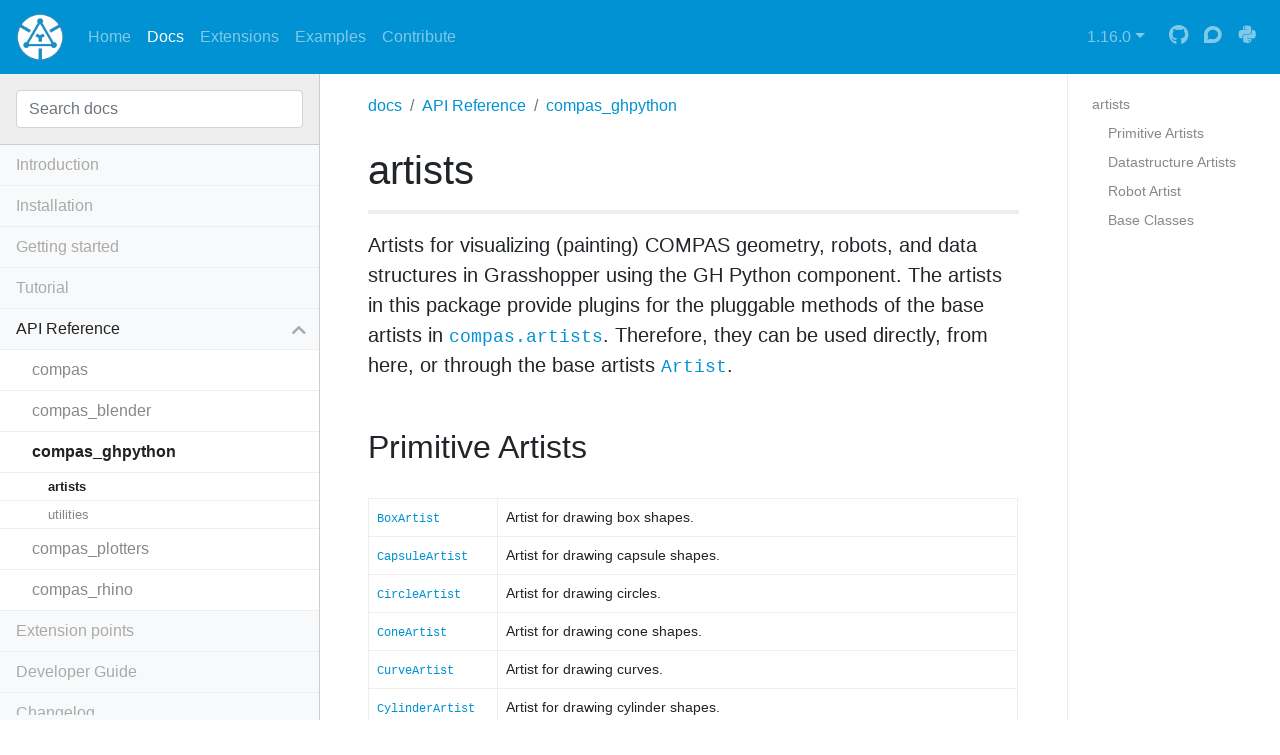

--- FILE ---
content_type: text/html; charset=utf-8
request_url: https://compas.dev/compas/1.16.0/api/compas_ghpython.artists.html
body_size: 4990
content:
<!DOCTYPE html>
<html lang="en">

<head>
  
  <title> - artists</title>
  

  <meta charset="utf-8" />
  <meta name="viewport" content="width=device-width, initial-scale=1, shrink-to-fit=no" />

  <meta name="author" content="Tom Van Mele and many others" />
  <meta name="description" content="A computational framework for research and collaboration in AEFC." />

  <link rel="shortcut icon" href="../_static/images/compas.ico" type="image/x-icon">
  <link rel="stylesheet" href="https://stackpath.bootstrapcdn.com/bootstrap/4.4.1/css/bootstrap.min.css" integrity="sha384-Vkoo8x4CGsO3+Hhxv8T/Q5PaXtkKtu6ug5TOeNV6gBiFeWPGFN9MuhOf23Q9Ifjh" crossorigin="anonymous">
  <link rel="stylesheet" href="https://use.fontawesome.com/releases/v5.7.0/css/all.css" integrity="sha384-lZN37f5QGtY3VHgisS14W3ExzMWZxybE1SJSEsQp9S+oqd12jhcu+A56Ebc1zFSJ" crossorigin="anonymous">
  <link rel="stylesheet" href="https://cdnjs.cloudflare.com/ajax/libs/highlight.js/11.4.0/styles/mono-blue.min.css">
  <link rel="stylesheet" type="text/css" href="../_static/css/compas.css" />
  <link rel="stylesheet" type="text/css" href="../_static/css/compas-reference.css" />

  
  <link rel="next" title="BoxArtist" href="generated/compas_ghpython.artists.BoxArtist.html" />
  

  
  <link rel="prev" title="compas_ghpython" href="compas_ghpython.html" />
  

  <script type="text/javascript" async src="https://cdnjs.cloudflare.com/ajax/libs/mathjax/2.7.2/MathJax.js?config=TeX-MML-AM_CHTML"></script>
</head>

<body data-spy="scroll" data-target="#compas-toc">
  <!-- header -->
  <header id="header" class="compas-header d-flex align-items-center">
    <nav class="navbar navbar-expand navbar-dark col flex-column flex-md-row text-center">
      <!-- brand -->
      <a class="navbar-brand" href="/index.html">
        <img src="../_static/images/compas_icon_white.png" alt="COMPAS" width="48px" height="48px" />
      </a>
      <!-- brand -->
      <!-- primary -->
      <ul class="navbar-nav">
        <li class="nav-item"><a class="nav-link" href="/index.html">Home</a></li>
        <li class="nav-item active"><a class="nav-link" href="/compas/">Docs</a></li>
        <li class="nav-item"><a class="nav-link" href="/extensions.html">Extensions</a></li>
        <li class="nav-item"><a class="nav-link" href="/examples/">Examples</a></li>
        <li class="nav-item"><a class="nav-link" href="/contribute.html">Contribute</a></li>
      </ul>
      <!-- primary -->
      <ul class="navbar-nav d-none d-md-flex ml-md-auto">
        <!-- version -->
        
        <meta id="doc_versions" data-url="https://compas.dev/compas/doc_versions.txt" data-docs="https://compas.dev/compas/">
        <li class="nav-item nav-versions dropdown">
          <a class="nav-item nav-link dropdown-toggle mr-md-2" href="#" id="bd-versions" data-toggle="dropdown" aria-haspopup="true" aria-expanded="false">
            1.16.0
          </a>
          <div id="doc_version_list" class="dropdown-menu dropdown-menu-md-right" aria-labelledby="bd-versions"></div>
        </li>
        
        <!-- version -->
        <!-- social -->
        <li class="nav-item">
          <a class="nav-link" href="https://github.com/compas-dev" target="_blank">
            <span class="fab fa-github fa-1x"></span>
          </a>
        </li>
        <li class="nav-item">
          <a class="nav-link" href="http://forum.compas-framework.org" target="_blank">
            <span class="fab fa-discourse fa-1x"></span>
          </a>
        </li>
        <li class="nav-item">
          <a class="nav-link" href="https://pypi.org/project/COMPAS/" target="_blank">
            <span class="fab fa-python fa-1x"></span>
          </a>
        </li>
        <!-- social -->
      </ul>
    </nav>
  </header>
  <!-- header -->
  <!-- main -->
  <div class="container-fluid">
    <div class="row">
      <!-- content -->
      <main class="col-12 col-md-9 col-xl-7 px-4 px-md-5 pt-2 pb-5 compas-content" role="main">
        
        <nav aria-label="breadcrumb">
          <ol class="breadcrumb mb-3 bg-white px-0">
            <li class="breadcrumb-item"><a href="../index.html">docs</a></li>
            
            <li class="breadcrumb-item"><a href="../api.html">API Reference</a></li>
            
            <li class="breadcrumb-item"><a href="compas_ghpython.html">compas_ghpython</a></li>
            
            <!-- <li class="breadcrumb-item active" aria-current="page">artists</li> -->
          </ol>
        </nav>
        

        
        
        <span class="target" id="module-compas_ghpython.artists"></span><section id="artists">
<h1>artists</h1>
<p class="lead">Artists for visualizing (painting) COMPAS geometry, robots, and data structures in Grasshopper using the GH Python component.
The artists in this package provide plugins for the pluggable methods of the base artists in <a class="reference internal" href="compas.artists.html#module-compas.artists" title="compas.artists"><code class="xref py py-mod docutils literal notranslate"><span class="pre">compas.artists</span></code></a>.
Therefore, they can be used directly, from here, or through the base artists <a class="reference internal" href="generated/compas.artists.Artist.html#compas.artists.Artist" title="compas.artists.Artist"><code class="xref py py-class docutils literal notranslate"><span class="pre">Artist</span></code></a>.</p>
<section id="primitive-artists">
<h2>Primitive Artists</h2>
<table class="autosummary longtable docutils align-default">
<colgroup>
<col style="width: 10%" />
<col style="width: 90%" />
</colgroup>
<tbody>
<tr class="row-odd"><td><p><a class="reference internal" href="generated/compas_ghpython.artists.BoxArtist.html#compas_ghpython.artists.BoxArtist" title="compas_ghpython.artists.BoxArtist"><code class="xref py py-obj docutils literal notranslate"><span class="pre">BoxArtist</span></code></a></p></td>
<td><p>Artist for drawing box shapes.</p></td>
</tr>
<tr class="row-even"><td><p><a class="reference internal" href="generated/compas_ghpython.artists.CapsuleArtist.html#compas_ghpython.artists.CapsuleArtist" title="compas_ghpython.artists.CapsuleArtist"><code class="xref py py-obj docutils literal notranslate"><span class="pre">CapsuleArtist</span></code></a></p></td>
<td><p>Artist for drawing capsule shapes.</p></td>
</tr>
<tr class="row-odd"><td><p><a class="reference internal" href="generated/compas_ghpython.artists.CircleArtist.html#compas_ghpython.artists.CircleArtist" title="compas_ghpython.artists.CircleArtist"><code class="xref py py-obj docutils literal notranslate"><span class="pre">CircleArtist</span></code></a></p></td>
<td><p>Artist for drawing circles.</p></td>
</tr>
<tr class="row-even"><td><p><a class="reference internal" href="generated/compas_ghpython.artists.ConeArtist.html#compas_ghpython.artists.ConeArtist" title="compas_ghpython.artists.ConeArtist"><code class="xref py py-obj docutils literal notranslate"><span class="pre">ConeArtist</span></code></a></p></td>
<td><p>Artist for drawing cone shapes.</p></td>
</tr>
<tr class="row-odd"><td><p><a class="reference internal" href="generated/compas_ghpython.artists.CurveArtist.html#compas_ghpython.artists.CurveArtist" title="compas_ghpython.artists.CurveArtist"><code class="xref py py-obj docutils literal notranslate"><span class="pre">CurveArtist</span></code></a></p></td>
<td><p>Artist for drawing curves.</p></td>
</tr>
<tr class="row-even"><td><p><a class="reference internal" href="generated/compas_ghpython.artists.CylinderArtist.html#compas_ghpython.artists.CylinderArtist" title="compas_ghpython.artists.CylinderArtist"><code class="xref py py-obj docutils literal notranslate"><span class="pre">CylinderArtist</span></code></a></p></td>
<td><p>Artist for drawing cylinder shapes.</p></td>
</tr>
<tr class="row-odd"><td><p><a class="reference internal" href="generated/compas_ghpython.artists.FrameArtist.html#compas_ghpython.artists.FrameArtist" title="compas_ghpython.artists.FrameArtist"><code class="xref py py-obj docutils literal notranslate"><span class="pre">FrameArtist</span></code></a></p></td>
<td><p>Artist for drawing frames.</p></td>
</tr>
<tr class="row-even"><td><p><a class="reference internal" href="generated/compas_ghpython.artists.LineArtist.html#compas_ghpython.artists.LineArtist" title="compas_ghpython.artists.LineArtist"><code class="xref py py-obj docutils literal notranslate"><span class="pre">LineArtist</span></code></a></p></td>
<td><p>Artist for drawing lines.</p></td>
</tr>
<tr class="row-odd"><td><p><a class="reference internal" href="generated/compas_ghpython.artists.PointArtist.html#compas_ghpython.artists.PointArtist" title="compas_ghpython.artists.PointArtist"><code class="xref py py-obj docutils literal notranslate"><span class="pre">PointArtist</span></code></a></p></td>
<td><p>Artist for drawing points.</p></td>
</tr>
<tr class="row-even"><td><p><a class="reference internal" href="generated/compas_ghpython.artists.PolygonArtist.html#compas_ghpython.artists.PolygonArtist" title="compas_ghpython.artists.PolygonArtist"><code class="xref py py-obj docutils literal notranslate"><span class="pre">PolygonArtist</span></code></a></p></td>
<td><p>Artist for drawing polygons.</p></td>
</tr>
<tr class="row-odd"><td><p><a class="reference internal" href="generated/compas_ghpython.artists.PolyhedronArtist.html#compas_ghpython.artists.PolyhedronArtist" title="compas_ghpython.artists.PolyhedronArtist"><code class="xref py py-obj docutils literal notranslate"><span class="pre">PolyhedronArtist</span></code></a></p></td>
<td><p>Artist for drawing polyhedron shapes.</p></td>
</tr>
<tr class="row-even"><td><p><a class="reference internal" href="generated/compas_ghpython.artists.PolylineArtist.html#compas_ghpython.artists.PolylineArtist" title="compas_ghpython.artists.PolylineArtist"><code class="xref py py-obj docutils literal notranslate"><span class="pre">PolylineArtist</span></code></a></p></td>
<td><p>Artist for drawing polylines.</p></td>
</tr>
<tr class="row-odd"><td><p><a class="reference internal" href="generated/compas_ghpython.artists.SphereArtist.html#compas_ghpython.artists.SphereArtist" title="compas_ghpython.artists.SphereArtist"><code class="xref py py-obj docutils literal notranslate"><span class="pre">SphereArtist</span></code></a></p></td>
<td><p>Artist for drawing sphere shapes.</p></td>
</tr>
<tr class="row-even"><td><p><a class="reference internal" href="generated/compas_ghpython.artists.SurfaceArtist.html#compas_ghpython.artists.SurfaceArtist" title="compas_ghpython.artists.SurfaceArtist"><code class="xref py py-obj docutils literal notranslate"><span class="pre">SurfaceArtist</span></code></a></p></td>
<td><p>Artist for drawing surfaces.</p></td>
</tr>
<tr class="row-odd"><td><p><a class="reference internal" href="generated/compas_ghpython.artists.TorusArtist.html#compas_ghpython.artists.TorusArtist" title="compas_ghpython.artists.TorusArtist"><code class="xref py py-obj docutils literal notranslate"><span class="pre">TorusArtist</span></code></a></p></td>
<td><p>Artist for drawing torus shapes.</p></td>
</tr>
<tr class="row-even"><td><p><a class="reference internal" href="generated/compas_ghpython.artists.VectorArtist.html#compas_ghpython.artists.VectorArtist" title="compas_ghpython.artists.VectorArtist"><code class="xref py py-obj docutils literal notranslate"><span class="pre">VectorArtist</span></code></a></p></td>
<td><p>Artist for drawing vectors.</p></td>
</tr>
</tbody>
</table>
</section>
<section id="datastructure-artists">
<h2>Datastructure Artists</h2>
<table class="autosummary longtable docutils align-default">
<colgroup>
<col style="width: 10%" />
<col style="width: 90%" />
</colgroup>
<tbody>
<tr class="row-odd"><td><p><a class="reference internal" href="generated/compas_ghpython.artists.MeshArtist.html#compas_ghpython.artists.MeshArtist" title="compas_ghpython.artists.MeshArtist"><code class="xref py py-obj docutils literal notranslate"><span class="pre">MeshArtist</span></code></a></p></td>
<td><p>Artist for drawing mesh data structures.</p></td>
</tr>
<tr class="row-even"><td><p><a class="reference internal" href="generated/compas_ghpython.artists.NetworkArtist.html#compas_ghpython.artists.NetworkArtist" title="compas_ghpython.artists.NetworkArtist"><code class="xref py py-obj docutils literal notranslate"><span class="pre">NetworkArtist</span></code></a></p></td>
<td><p>Artist for drawing network data structures.</p></td>
</tr>
<tr class="row-odd"><td><p><a class="reference internal" href="generated/compas_ghpython.artists.VolMeshArtist.html#compas_ghpython.artists.VolMeshArtist" title="compas_ghpython.artists.VolMeshArtist"><code class="xref py py-obj docutils literal notranslate"><span class="pre">VolMeshArtist</span></code></a></p></td>
<td><p>Artist for drawing volmesh data structures.</p></td>
</tr>
</tbody>
</table>
</section>
<section id="robot-artist">
<h2>Robot Artist</h2>
<table class="autosummary longtable docutils align-default">
<colgroup>
<col style="width: 10%" />
<col style="width: 90%" />
</colgroup>
<tbody>
<tr class="row-odd"><td><p><a class="reference internal" href="generated/compas_ghpython.artists.RobotModelArtist.html#compas_ghpython.artists.RobotModelArtist" title="compas_ghpython.artists.RobotModelArtist"><code class="xref py py-obj docutils literal notranslate"><span class="pre">RobotModelArtist</span></code></a></p></td>
<td><p>Artist for drawing robot models.</p></td>
</tr>
</tbody>
</table>
</section>
<section id="base-classes">
<h2>Base Classes</h2>
<table class="autosummary longtable docutils align-default">
<colgroup>
<col style="width: 10%" />
<col style="width: 90%" />
</colgroup>
<tbody>
<tr class="row-odd"><td><p><a class="reference internal" href="generated/compas_ghpython.artists.GHArtist.html#compas_ghpython.artists.GHArtist" title="compas_ghpython.artists.GHArtist"><code class="xref py py-obj docutils literal notranslate"><span class="pre">GHArtist</span></code></a></p></td>
<td><p>Base class for all GH artists.</p></td>
</tr>
</tbody>
</table>
</section>
</section>

        
      </main>
      <!-- content -->
      <!-- sidebar -->
      <div class="col-12 col-md-3 compas-sidebar" role="navigation">
        <form id="search" class="d-flex align-items-center compas-searchbox" action="../search.html" method="get">
          <input class="form-control" type="text" name="q" placeholder="Search docs" />
          <input type="hidden" name="check_keywords" value="yes" />
          <input type="hidden" name="area" value="default" />
          <button class="navbar-toggler d-md-none" type="button" data-toggle="collapse" data-target="#compas-navigation" aria-controls="compas-navigation" aria-expanded="false" aria-label="Toggle navigation">
            <span class="navbar-toggler-icon"></span>
          </button>
        </form>
        
        
        <div id="compas-navigation" class="collapse compas-navigation">
          <ul class="nav flex-column collapse show active">
<li class="toctree-l1 nav-item"><a class="nav-link reference internal" href="../index.html">Introduction</a></li>
<li class="toctree-l1 nav-item"><a class="nav-link reference internal" href="../installation.html">Installation</a></li>
<li class="toctree-l1 nav-item"><a class="nav-link reference internal" href="../gettingstarted.html">Getting started</a></li>
<li class="toctree-l1 nav-item"><a class="nav-link reference internal" href="../tutorial.html">Tutorial</a></li>
<li class="toctree-l1 nav-item active"><a class="nav-link reference internal" href="../api.html">API Reference</a><ul class="nav flex-column collapse show active">
<li class="toctree-l2 nav-item"><a class="nav-link reference internal" href="compas.html">compas</a></li>
<li class="toctree-l2 nav-item"><a class="nav-link reference internal" href="compas_blender.html">compas_blender</a></li>
<li class="toctree-l2 nav-item active"><a class="nav-link reference internal" href="compas_ghpython.html">compas_ghpython</a><ul class="nav flex-column collapse show active">
<li class="toctree-l3 nav-item active"><a class="nav-link active reference internal" href="#">artists</a></li>
<li class="toctree-l3 nav-item"><a class="nav-link reference internal" href="compas_ghpython.utilities.html">utilities</a></li>
</ul>
</li>
<li class="toctree-l2 nav-item"><a class="nav-link reference internal" href="compas_plotters.html">compas_plotters</a></li>
<li class="toctree-l2 nav-item"><a class="nav-link reference internal" href="compas_rhino.html">compas_rhino</a></li>
</ul>
</li>
<li class="toctree-l1 nav-item"><a class="nav-link reference internal" href="../plugins.html">Extension points</a></li>
<li class="toctree-l1 nav-item"><a class="nav-link reference internal" href="../devguide.html">Developer Guide</a></li>
<li class="toctree-l1 nav-item"><a class="nav-link reference internal" href="../changelog.html">Changelog</a></li>
<li class="toctree-l1 nav-item"><a class="nav-link reference internal" href="../releases.html">Releases</a></li>
<li class="toctree-l1 nav-item"><a class="nav-link reference internal" href="../license.html">License</a></li>
<li class="toctree-l1 nav-item"><a class="nav-link reference internal" href="../citing.html">Citing</a></li>
</ul>

          </div>
        
      </div>
      <!-- sidebar -->
      <!-- toc -->
      
      <div class="d-none d-xl-block col-xl-2 compas-toc" role="toc">
        
        <ul class="nav flex-column" id="compas-toc">
<li class="nav-item"><a class="nav-link reference internal" href="#">artists</a><ul class="nav flex-column">
<li class="nav-item"><a class="nav-link reference internal" href="#primitive-artists">Primitive Artists</a></li>
<li class="nav-item"><a class="nav-link reference internal" href="#datastructure-artists">Datastructure Artists</a></li>
<li class="nav-item"><a class="nav-link reference internal" href="#robot-artist">Robot Artist</a></li>
<li class="nav-item"><a class="nav-link reference internal" href="#base-classes">Base Classes</a></li>
</ul>
</li>
</ul>

      </div>
      
      <!-- toc -->
    </div>
  </div>
  <!-- main -->
  <!-- footer -->
  <footer class="compas-footer">
    <nav class="nav p-2">
      
      <a href="compas_ghpython.html" title="compas_ghpython" class="nav-link footer-link float-start text-left d-flex w-50" rel="prev">
        <div class="nav-button p-2 m-2"><i class="fas fa-arrow-left"></i></div>
        <div class="nav-title flex-grow-1 align-self-center">
          <div class="nav-direction small font-weight-light">Previous</div>
          compas_ghpython
        </div>
      </a>
      

      
      <a href="generated/compas_ghpython.artists.BoxArtist.html" title="BoxArtist" class="nav-link footer-link float-end text-right d-flex w-50" rel="next">
        <div class="nav-title footer-link flex-grow-1 align-self-center">
          <div class="nav-direction small font-weight-light">Next</div>
          BoxArtist
        </div>
        <div class="nav-button p-2 m-2"><i class="fas fa-arrow-right"></i></div>
      </a>
      
    </nav>
  </footer>
  <!-- footer -->
  <!-- below -->
  <div class="below py-5">
    <div class="container">
      <div class="row flex-column">
        <div class="col-12 col-md-6 mx-md-auto text-center">
          <h4 class="mb-4 mt-0 below-text">COMPAS</h4>
          <p class="below-text">
            A computational framework for collaboration and research in Architecture, Engineering, Fabrication, and Construction.
          </p>
          <!-- <nav class="nav justify-content-center my-4">
            <a href="#" class="nav-link btn btn-light mx-2" target="_blank">Newsletter</a>
          </nav> -->
          <nav class="nav justify-content-center pb-3">
            <a class="nav-link mx-2 px-0 below-link" href="https://github.com/compas-dev" target="_blank">
              <span class="fab fa-github fa-1x"></span>
            </a>
            <a class="nav-link mx-2 px-0 below-link" href="http://forum.compas-framework.org" target="_blank">
              <span class="fab fa-discourse fa-1x"></span>
            </a>
            <a class="nav-link mx-2 px-0 below-link" href="https://pypi.org/project/COMPAS/" target="_blank">
              <span class="fab fa-python fa-1x"></span>
            </a>
          </nav>
        </div>
      </div>
      <div class="row">
        <div class="col text-center">
          <p class="p-0 m-0 below-text">Copyright &copy; 2017-2021 compas-dev</p>
        </div>
      </div>
    </div>
  </div>
  <!-- below -->
  <!-- scripts -->
  <!-- <script type="text/javascript">
    var DOCUMENTATION_OPTIONS = {
      URL_ROOT: '',
      VERSION: '1.16.0',
      COLLAPSE_INDEX: false,
      FILE_SUFFIX: '.html',
      HAS_SOURCE: 'false',
      SOURCELINK_SUFFIX: '.txt'
    };
  </script> -->

  <script id="documentation_options" src="../_static/documentation_options.js"
          data-url_root=""
          data-has_source="true" ></script>

  <script src="https://code.jquery.com/jquery-3.5.1.min.js" integrity="sha256-9/aliU8dGd2tb6OSsuzixeV4y/faTqgFtohetphbbj0=" crossorigin="anonymous"></script>
  <script src="https://cdnjs.cloudflare.com/ajax/libs/popper.js/1.14.7/umd/popper.min.js" integrity="sha384-UO2eT0CpHqdSJQ6hJty5KVphtPhzWj9WO1clHTMGa3JDZwrnQq4sF86dIHNDz0W1" crossorigin="anonymous"></script>
  <script src="https://stackpath.bootstrapcdn.com/bootstrap/4.3.1/js/bootstrap.min.js" integrity="sha384-JjSmVgyd0p3pXB1rRibZUAYoIIy6OrQ6VrjIEaFf/nJGzIxFDsf4x0xIM+B07jRM" crossorigin="anonymous"></script>
  <script src="https://cdnjs.cloudflare.com/ajax/libs/highlight.js/11.4.0/highlight.min.js"></script>
  <script src="https://cdnjs.cloudflare.com/ajax/libs/anchor-js/4.0.0/anchor.js"></script>
  <script src="https://cdnjs.cloudflare.com/ajax/libs/clipboard.js/2.0.8/clipboard.min.js"></script>

  <script src="../_static/underscore.js"></script>
  <script src="../_static/doctools.js"></script>
  <script src="../_static/js/searchtools.js"></script>
  <script src="../_static/language_data.js"></script>

  <script>
    $(document).ready(function () {
      $(".language-default code").addClass("python");
      $(".language-python code").addClass("python");
      $(".language-bash code").addClass("bash");
      $(".language-cpp code").addClass("cpp");
      $(".language-json code").addClass("json");
      $(".language-none code").addClass("plaintext");

      hljs.initHighlighting();
      anchors.add();

      new ClipboardJS('.btn.copy', {
        target: function(trigger) {
          return trigger.nextElementSibling;
        }
      });

      $("#compas-navigation li.active > ul").each(function() {
        var ul = $(this);
        if (! ul.hasClass("show")) {
          ul.addClass("show");
        }
      });

      $("#compas-navigation li.toctree-l1").has("ul").each(function() {
        var li = $(this);
        li.addClass("has-children");
        if (li.hasClass("active")) {
          li.prepend('<span class="menu-toggle"><i class="fas fa-chevron-up"></i></span>');
        }
        else {
          li.prepend('<span class="menu-toggle"><i class="fas fa-chevron-down"></i></span>');
        }
      });

      $(".menu-toggle").click(function() {
        var toggle = $(this);
        toggle.siblings("ul").toggleClass("show");
      });

    });

    var url = $("#doc_versions").data("url");
    var docs_site = $("#doc_versions").data("docs");

    if (url) {
      $.get(url, res => {
        var lines = res.match(/[^\r\n]+/g);
        lines.sort((a, b) => a.localeCompare(b, undefined, { numeric: true }));
        lines.reverse();
        lines.forEach(version => {
          $("#doc_version_list").append("<a class=\"dropdown-item\" href=\"" + docs_site + version + "/\">" + version + "</a>");
        });

        var selected_version = $('.nav-versions .dropdown-item').filter(function (i, ver) {
          return window.location.href.startsWith(ver.href);
        });
        selected_version.addClass('active');
        $("#bd-versions").text(selected_version.text());

      })
    }
  </script>
  <!-- scripts -->
  
  
<script defer src="https://static.cloudflareinsights.com/beacon.min.js/vcd15cbe7772f49c399c6a5babf22c1241717689176015" integrity="sha512-ZpsOmlRQV6y907TI0dKBHq9Md29nnaEIPlkf84rnaERnq6zvWvPUqr2ft8M1aS28oN72PdrCzSjY4U6VaAw1EQ==" data-cf-beacon='{"version":"2024.11.0","token":"aacc206dd0054a49ae7b6a9ac897c13e","r":1,"server_timing":{"name":{"cfCacheStatus":true,"cfEdge":true,"cfExtPri":true,"cfL4":true,"cfOrigin":true,"cfSpeedBrain":true},"location_startswith":null}}' crossorigin="anonymous"></script>
</body>

</html>

--- FILE ---
content_type: text/css; charset=utf-8
request_url: https://cdnjs.cloudflare.com/ajax/libs/highlight.js/11.4.0/styles/mono-blue.min.css
body_size: -404
content:
pre code.hljs{display:block;overflow-x:auto;padding:1em}code.hljs{padding:3px 5px}.hljs{background:#eaeef3;color:#00193a}.hljs-doctag,.hljs-keyword,.hljs-name,.hljs-section,.hljs-selector-tag,.hljs-strong,.hljs-title{font-weight:700}.hljs-comment{color:#738191}.hljs-addition,.hljs-built_in,.hljs-literal,.hljs-name,.hljs-quote,.hljs-section,.hljs-selector-class,.hljs-selector-id,.hljs-string,.hljs-tag,.hljs-title,.hljs-type{color:#0048ab}.hljs-attribute,.hljs-bullet,.hljs-deletion,.hljs-link,.hljs-meta,.hljs-regexp,.hljs-subst,.hljs-symbol,.hljs-template-variable,.hljs-variable{color:#4c81c9}.hljs-emphasis{font-style:italic}

--- FILE ---
content_type: text/css; charset=utf-8
request_url: https://compas.dev/compas/1.16.0/_static/css/compas.css
body_size: 1396
content:
.fa-1x {
font-size: 1.25em;
}
  
:target {
scroll-margin-top: calc(74px + 3rem);
}

/* body {
font-family: roboto, -apple-system, BlinkMacSystemFont, 'Segoe UI', Roboto, Oxygen, Ubuntu, Cantarell, 'Open Sans', 'Helvetica Neue', sans-serif;
} */

h1 {
font-weight: 500;
margin-top: 0;
margin-bottom: 1rem;
padding-bottom: 1rem;
border-bottom: 4px solid #eee;
}

h2 {
margin-top: 3rem;
margin-bottom: 1rem;
font-weight: 500;
}

h3 {
margin-top: 2rem;
margin-bottom: 1rem;
font-weight: 500;
}

h4 {
margin-top: 1rem;
margin-bottom: 1rem;
font-weight: 500;
}

a {
text-decoration: none;
color: #0092d2;
}
a:hover {
color: #0092d2;
}

blockquote {
font-style: italic;
padding-left: 2rem;
padding-right: 2rem;
margin-top: 3rem;
margin-bottom: 3rem;
}

code {
/* color: inherit; */
color: var(--pink);
/* background-color: #f0f0f0; */
/* padding: 0.2rem 0.4rem; */
}

a > code {
background: none;
padding: 0;
}

/* ol ol, ol ul, ul ol, ul ul {
margin-bottom: 1rem;
} */

table {
margin: 0;
margin-top: 2rem !important;
margin-bottom: 2rem !important;

}

p {
  margin: 1rem 0;
}

caption {
  text-align: left !important;
  caption-side: top !important;
}

.compas-header {
height: 114px;
z-index: 1053;
background-color: #0092d2;
}

@media (min-width: 768px) {
@supports ((position: sticky)
      or (position: -webkit-sticky)
      or (position: -moz-sticky)
      or (position: -ms-sticky)
      or (position: -o-sticky)) {
  .compas-header {
  position: -webkit-sticky;
  position: -moz-sticky;
  position: -ms-sticky;
  position: -o-sticky;
  position: sticky;
  top: 0px;
  height: 74px;
  }
}
}

.compas-header .nav-link {
color: rgba(255, 255, 255, 0.5);
}
.compas-header .nav-item:hover .nav-link {
color: rgba(255, 255, 255, 0.75);
}
.compas-header .active .nav-link {
color: #fff;
}

.compas-sidebar {
order: 0;
background-color: #f8f9fa;
padding: 0;
}

@media (min-width: 768px) {
.compas-sidebar {
  border-bottom: none;
  border-right: 1px solid #ccc;
  max-width: 480px;
}

@supports ((position: sticky)
      or (position: -webkit-sticky)
      or (position: -moz-sticky)
      or (position: -ms-sticky)
      or (position: -o-sticky)) {
  .compas-sidebar {
  position: -webkit-sticky;
  position: -moz-sticky;
  position: -ms-sticky;
  position: -o-sticky;
  position: sticky;
  top: 74px;
  height: calc(100vh - 74px);
  overflow-y: auto;
  }
}
}

.compas-content {
order: 1;
}

@media (min-width: 768px) {
  .compas-content {}

  @supports ((position: sticky)
        or (position: -webkit-sticky)
        or (position: -moz-sticky)
        or (position: -ms-sticky)
        or (position: -o-sticky)) {
    .compas-content {
    position: -webkit-sticky;
    position: -moz-sticky;
    position: -ms-sticky;
    position: -o-sticky;
    position: sticky;
    top: 74px;
    }
  }
}

.compas-toc {
order: 2;
border-left: 1px solid #eee;
font-size: 0.875rem;
}

@media (min-width: 768px) {
  @supports ((position: sticky)
        or (position: -webkit-sticky)
        or (position: -moz-sticky)
        or (position: -ms-sticky)
        or (position: -o-sticky)) {
    .compas-toc {
      position: -webkit-sticky;
      position: -moz-sticky;
      position: -ms-sticky;
      position: -o-sticky;
      position: sticky;
      top: 74px;
      max-height: calc(100vh - 74px);
      overflow-y: auto;
    }
  }
}

/* Sidebar */

.compas-searchbox {
padding: 1rem;
background-color: #eee;
border-bottom: 1px solid #ccc;
position: relative;
}

.navbar-toggler {
margin-left: 1rem;
border: none;
}
.navbar-toggler-icon {
background-image: url("data:image/svg+xml,%3csvg xmlns='http://www.w3.org/2000/svg' width='30' height='30' viewBox='0 0 30 30'%3e%3cpath stroke='rgba(0, 0, 0, 0.5)' stroke-linecap='round' stroke-miterlimit='10' stroke-width='2' d='M4 7h22M4 15h22M4 23h22'/%3e%3c/svg%3e");
}

.compas-navigation {
padding: 0;
}

@media (min-width: 768px) {
.compas-navigation {
  display: block !important;
  overflow-y: auto;
  max-height: calc(100vh - 150px);
  border: none;
}
}

.compas-navigation .nav {
padding: 0;
}

.compas-navigation .nav-item {
padding: 0;
}

.compas-navigation .nav .nav-link {
background-color: #f8f9fa;
color: #aaa;
padding: 0.5rem 1rem;
border-bottom: 1px solid #eee;
}

.compas-navigation .nav .nav-link:hover, 
.compas-navigation .nav .active .nav-link {
color: #222;
}

.compas-navigation .nav .nav .nav-link {
background-color: #fff;
color: #888;
padding-left: 2rem;
}

.compas-navigation .nav .nav .nav-link:hover {
color: #222;
}

.compas-navigation .nav .nav .active .nav-link {
color: #222;
font-weight: bold;
}

.compas-navigation .nav .nav .nav .nav-link {
color: #888;
padding-left: 3rem;
padding-top: 0.25rem;
padding-bottom: 0.25rem;
font-size: 0.8rem;
font-weight: normal
}

.compas-navigation .nav .nav .nav .nav-link:hover {
color: #222;
}

.compas-navigation .nav .nav .nav .active .nav-link {
color: #222;
font-weight: bold
}

.compas-navigation .nav-item.has-children .nav-link {
  padding-right: 41px;
}

.menu-toggle {
float: right;
position: relative;
top: 0px;
right: 0px;
width: 41px;
height: 41px;
color: #aaa;
display: flex;
align-items: center;
justify-content: center;
cursor: pointer;
}


/* TOC */

.compas-toc {
padding: 1rem 1rem;
}

.compas-toc .nav {
padding: 0;
}

.compas-toc .nav-item {
padding: 0;
}

.compas-toc .nav-link {
color: #888;
padding: 0.25rem 0.5rem;
}

.compas-toc .nav-link:hover, 
.compas-toc .active .nav-link {
color: #222;
}

.compas-toc .nav .nav .nav-link {
padding-left: 1.5rem;
}

.compas-toc .nav .nav .nav .nav-link {
padding-left: 2.5rem;
}

.compas-toc .nav .nav .nav .nav .nav-link {
padding-left: 3.5rem;
}

/* Content */

.compas-content ul p, .compas-content ol p {
margin: 0;
padding: 0;
}

.lead {
margin-bottom: 2rem;
}

.compas-content .figure {
margin: 0;
padding: 0;
}

.highlighted {
background-color: #ffffaa;
}

.highlight {
margin-top: 1rem;
margin-bottom: 1rem;
}

.hljs {
/* padding: 2rem; */
/* background-color: rgba(0, 146, 210, 0.1); */
}

.nohighlight pre {
padding: 1rem;
background-color: #f0f0f0;
}

.copy {
  display: block;
  float: right;
  position: relative;
  width: 32px;
  height: 32px;
  top: 3px;
  right: 35px;
  margin-right: -32px;
  color: rgba(0, 0, 0, 0.2);
  padding: 0;
}
.copy:hover {
  color: rgba(0, 0, 0, 0.8);
}

.compas-content .anchorjs-link {
text-decoration: none;
}

.field-list em {
  font-style: normal;
}

.card {
  border-radius: 0;
  border: 4px solid #eee;
  margin: 1rem 0;
}
.card-header:first-child {
  border: none;
}
.card-header {
  padding: 0;
  border: none;
  background-color: transparent;
}
.card-body {
  border-top: 1px solid #eee;
  padding: 1rem;
}
.card-header-tabs {
  margin: 0;
  border: none;
}
.nav-tabs .nav-item {
  margin: 0;
}
.nav-tabs .nav-link {
  border-radius: 0;
}
.nav-tabs .nav-link, .nav-tabs .nav-link.active {
  border: none;
  background-color: inherit;
}
.nav-tabs .nav-link.active {
  /* border-bottom: 4px solid #0092d2; */
  background-color: #f0f0f0;
}

.compas-tabs {
  display: flex;
  flex-wrap: wrap;
  position: relative;
  border: 4px solid #eee;
}
.compas-tabs > input {
  position: absolute;
  opacity: 0;
}
.compas-tab-item-label {
  padding: 0.5rem 1rem;
  margin: 0;
  color: #0092d2;
}
.compas-tab-item-content {
  order: 99;
  width: 100%;
  padding: 1rem;
  display: none;
  border-top: 1px solid #eee;
}
.compas-tabs > input:checked + label {
  background-color: #eee;
  color: #222;
}
.compas-tabs > input:checked + label + div {
  display: block;
}

/* Footer */

.compas-footer {
  background-color: #000000;
}

.footer-text,
.footer-link,
.footer-title {
  color: rgba(255, 255, 255, 0.5);
}
.footer-link:hover {
  color: rgba(255, 255, 255, 0.75);
}

.below {
  background-color: #23272b;
}

.below-text,
.below-link,
.below-title {
  color: rgba(255, 255, 255, 0.25);
}
.below-link:hover {
  color: rgba(255, 255, 255, 0.5);
}


--- FILE ---
content_type: text/css; charset=utf-8
request_url: https://compas.dev/compas/1.16.0/_static/css/compas-reference.css
body_size: 389
content:
.rubric {
  font-weight: normal;
  font-size: 1.5rem;
  margin-top: 2rem;
  margin-bottom: 1rem;
  border-bottom: 4px solid #eee;
  color: #222;
  padding-bottom: 0rem;
}

/* ----------------------------------------------------------------- */
.badge-public {
  color: #fff;
  background-color: #28a745;
  margin-left: 0rem;
}
.badge-public[href]:hover, .badge-public[href]:focus {
  color: #fff;
  text-decoration: none;
  background-color: #1e7e34;
}

.badge-private {
  color: #fff;
  background-color: #dc3545;
  margin-left: 0rem;
}
.badge-private[href]:hover, .badge-private[href]:focus {
  color: #fff;
  text-decoration: none;
  background-color: #bd2130;
}

.badge-shared {
  color: #212529;
  background-color: #ffc107;
  margin-left: 0rem;
}
.badge-shared[href]:hover, .badge-shared[href]:focus {
  color: #212529;
  text-decoration: none;
  background-color: #d39e00;
}

/* ----------------------------------------------------------------- */
.admonition {
  padding: 0 1rem;
  margin-top: 1rem;
  margin-bottom: 1rem;
  border: 1px solid transparent;
}

.admonition p {
  margin: 1rem 0;
}

.admonition-title {
  font-weight: 600;
  color: inherit;
}

.admonition.note,
.admonition.notes {
  color: #0c5460;
  background-color: #d1ecf1;
  border-color: transparent;
}
.admonition.note hr,
.admonition.notes hr {
  border-top-color: #abdde5;
}
.admonition.note .alert-link,
.admonition.notes .alert-link {
  color: #062c33;
}

.admonition.important {
  color: #721c24;
  background-color: #f8d7da;
}
.admonition.important hr {
  border-top-color: #f1b0b7;
}
.admonition.important .alert-link {
  color: #491217;
}

.admonition.warning {
  color: #721c24;
  background-color: #f8d7da;
}
.admonition.warning hr {
  border-top-color: #f1b0b7;
}
.admonition.warning .alert-link {
  color: #491217;
}

.admonition.seealso {
  color: #383d41;
  background-color: #e2e3e5;
}
.admonition.seealso hr {
  border-top-color: #c8cbcf;
}
.admonition.seealso .alert-link {
  color: #202326;
}

/* ----------------------------------------------------------------- */
table {
  font-size: 0.875rem;
}

.longtable {
  border: none;
  width: 100%;
  margin-top: 1rem;
  margin-bottom: 1rem;
  vertical-align: middle;
}

.longtable td {
  padding: 0.5rem;
  border: 1px solid #eee;
}

@media (min-width: 768px) {
  .longtable tbody tr td:first-child {
    white-space: nowrap;
  }
}
.longtable code {
  background: transparent;
  padding: 0;
}

.longtable a {
  text-decoration: none;
}

.docutils p,
.longtable p {
  margin: 0;
}

.sig {
  padding: 0.5rem;
  margin-bottom: 0.5rem;
  border-bottom: 0px solid #eee;
  background-color: #eee;
  font-weight: normal;
}

.sig code {
  background-color: #eee;
  font-weight: bold;
}

.sig .property {
  padding-left: 0rem;
  padding-right: 0.25rem;
}

.sig-prename {
  font-weight: bold;
  border-radius: 0;
  padding-right: 0;
}

.sig-name {
  font-weight: bold;
  padding-left: 0;
  border-radius: 0;
  color: var(--pink);
}

.sig-param {
  padding-left: 0.25rem;
}

.sig-paren {
  padding-left: 0.25rem;
}

.viewcode-link {
  margin-left: 1rem;
}

.field-list {
  margin: 1rem 0 1rem 0;
}

.field-list dt {
  margin-top: 1rem;
  margin-bottom: 1rem;
}

.field-list dd {
  padding: 0 2rem;
}

.field-list p {
  margin: 0;
}

.field-list li {
  margin: 0;
}

.field-list ul {
  margin-top: 1rem;
  margin-bottom: 1rem;
}

.field-list ul.simple {
  padding-left: 0;
}

.footnote,
.citation {
  display: grid;
  grid-template-columns: auto minmax(0, 1fr);
  grid-gap: 1rem;
  margin: 1rem 0;
}

.footnote dt,
.footnote dd,
.footnote dd p,
.citation dt,
.citation dd,
.citation dd p {
  font-weight: normal;
  margin: 0;
  padding: 0;
}

a.brackets::before, span.brackets::before {
  content: "[";
}

a.brackets::after, span.brackets::after {
  content: "]";
}

.graphviz {
  text-align: center !important;
}

.graphviz img {
  margin-bottom: 0.5rem;
  line-height: 1;
  max-width: 100%;
  height: auto;
}

/*# sourceMappingURL=compas-reference.css.map */


--- FILE ---
content_type: text/plain; charset=utf-8
request_url: https://compas.dev/compas/doc_versions.txt
body_size: -333
content:
latest
stable
1.x.LTS
1.9.3
1.8.1
1.7.1
1.6.3
1.5.0
1.4.0
1.3.0
1.2.1
1.17.9
1.16.0
1.15.0
1.14.1
1.13.3
1.12.2
1.11.1
1.10.0
1.1.0
1.0.0
0.19.3
0.18.1
0.17.3


--- FILE ---
content_type: application/javascript; charset=utf-8
request_url: https://compas.dev/compas/1.16.0/_static/js/searchtools.js
body_size: 4776
content:
/*
 * searchtools.js
 * ~~~~~~~~~~~~~~~~
 *
 * Sphinx JavaScript utilities for the full-text search.
 *
 * :copyright: Copyright 2007-2021 by the Sphinx team, see AUTHORS.
 * :license: BSD, see LICENSE for details.
 *
 */

if (!Scorer) {
  /**
   * Simple result scoring code.
   */
  var Scorer = {
    // Implement the following function to further tweak the score for each result
    // The function takes a result array [filename, title, anchor, descr, score]
    // and returns the new score.
    /*
    score: function(result) {
      return result[4];
    },
    */

    // query matches the full name of an object
    objNameMatch: 11,
    // or matches in the last dotted part of the object name
    objPartialMatch: 6,
    // Additive scores depending on the priority of the object
    objPrio: {0:  15,   // used to be importantResults
              1:  5,   // used to be objectResults
              2: -5},  // used to be unimportantResults
    //  Used when the priority is not in the mapping.
    objPrioDefault: 0,

    // query found in title
    title: 15,
    partialTitle: 7,
    // query found in terms
    term: 5,
    partialTerm: 2
  };
}

if (!splitQuery) {
  function splitQuery(query) {
    return query.split(/\s+/);
  }
}

/**
 * Search Module
 */
var Search = {

  _index : null,
  _queued_query : null,
  _pulse_status : -1,

  htmlToText : function(htmlString) {
      var virtualDocument = document.implementation.createHTMLDocument('virtual');
      var htmlElement = $(htmlString, virtualDocument);
      htmlElement.find('.headerlink').remove();
      docContent = htmlElement.find('[role=main]')[0];
      if(docContent === undefined) {
          console.warn("Content block not found. Sphinx search tries to obtain it " +
                       "via '[role=main]'. Could you check your theme or template.");
          return "";
      }
      return docContent.textContent || docContent.innerText;
  },

  init : function() {
      var params = $.getQueryParameters();
      if (params.q) {
          var query = params.q[0];
          $('input[name="q"]')[0].value = query;
          this.performSearch(query);
      }
  },

  loadIndex : function(url) {
    $.ajax({type: "GET", url: url, data: null,
            dataType: "script", cache: true,
            complete: function(jqxhr, textstatus) {
              if (textstatus != "success") {
                document.getElementById("searchindexloader").src = url;
              }
            }});
  },

  setIndex : function(index) {
    var q;
    this._index = index;
    if ((q = this._queued_query) !== null) {
      this._queued_query = null;
      Search.query(q);
    }
  },

  hasIndex : function() {
      return this._index !== null;
  },

  deferQuery : function(query) {
      this._queued_query = query;
  },

  stopPulse : function() {
      this._pulse_status = 0;
  },

  startPulse : function() {
    if (this._pulse_status >= 0)
        return;
    function pulse() {
      var i;
      Search._pulse_status = (Search._pulse_status + 1) % 4;
      var dotString = '';
      for (i = 0; i < Search._pulse_status; i++)
        dotString += '.';
      Search.dots.text(dotString);
      if (Search._pulse_status > -1)
        window.setTimeout(pulse, 500);
    }
    pulse();
  },

  /**
   * perform a search for something (or wait until index is loaded)
   */
  performSearch : function(query) {
    // create the required interface elements
    this.out = $('#search-results');
    this.title = $('<h2>' + _('Searching') + '</h2>').appendTo(this.out);
    this.dots = $('<span></span>').appendTo(this.title);
    this.status = $('<p class="search-summary">&nbsp;</p>').appendTo(this.out);
    this.output = $('<ul class="search"/>').appendTo(this.out);

    $('#search-progress').text(_('Preparing search...'));
    this.startPulse();

    // index already loaded, the browser was quick!
    if (this.hasIndex())
      this.query(query);
    else
      this.deferQuery(query);
  },

  /**
   * execute search (requires search index to be loaded)
   */
  query : function(query) {
    var i;

    // stem the searchterms and add them to the correct list
    var stemmer = new Stemmer();
    var searchterms = [];
    var excluded = [];
    var hlterms = [];
    var tmp = splitQuery(query);
    var objectterms = [];
    for (i = 0; i < tmp.length; i++) {
      if (tmp[i] !== "") {
          objectterms.push(tmp[i].toLowerCase());
      }

      if ($u.indexOf(stopwords, tmp[i].toLowerCase()) != -1 || tmp[i] === "") {
        // skip this "word"
        continue;
      }
      // stem the word
      var word = stemmer.stemWord(tmp[i].toLowerCase());
      // prevent stemmer from cutting word smaller than two chars
      if(word.length < 3 && tmp[i].length >= 3) {
        word = tmp[i];
      }
      var toAppend;
      // select the correct list
      if (word[0] == '-') {
        toAppend = excluded;
        word = word.substr(1);
      }
      else {
        toAppend = searchterms;
        hlterms.push(tmp[i].toLowerCase());
      }
      // only add if not already in the list
      if (!$u.contains(toAppend, word))
        toAppend.push(word);
    }
    var highlightstring = '?highlight=' + $.urlencode(hlterms.join(" "));

    // console.debug('SEARCH: searching for:');
    // console.info('required: ', searchterms);
    // console.info('excluded: ', excluded);

    // prepare search
    var terms = this._index.terms;
    var titleterms = this._index.titleterms;

    // array of [filename, title, anchor, descr, score]
    var results = [];
    $('#search-progress').empty();

    // lookup as object
    for (i = 0; i < objectterms.length; i++) {
      var others = [].concat(objectterms.slice(0, i), objectterms.slice(i+1, objectterms.length));
      results = results.concat(this.performObjectSearch(objectterms[i], others));
    }

    // lookup as search terms in fulltext
    results = results.concat(this.performTermsSearch(searchterms, excluded, terms, titleterms));

    // let the scorer override scores with a custom scoring function
    if (Scorer.score) {
      for (i = 0; i < results.length; i++)
        results[i][4] = Scorer.score(results[i]);
    }

    // now sort the results by score (in opposite order of appearance, since the
    // display function below uses pop() to retrieve items) and then
    // alphabetically
    results.sort(function(a, b) {
      var left = a[4];
      var right = b[4];
      if (left > right) {
        return 1;
      } else if (left < right) {
        return -1;
      } else {
        // same score: sort alphabetically
        left = a[1].toLowerCase();
        right = b[1].toLowerCase();
        return (left > right) ? -1 : ((left < right) ? 1 : 0);
      }
    });

    // for debugging
    //Search.lastresults = results.slice();  // a copy
    //console.info('search results:', Search.lastresults);

    // print the results
    var resultCount = results.length;
    function displayNextItem() {
      // results left, load the summary and display it
      if (results.length) {
        var item = results.pop();
        var listItem = $('<li></li>');
        var requestUrl = "";
        var linkUrl = "";

        if (DOCUMENTATION_OPTIONS.BUILDER === 'dirhtml') {
          // dirhtml builder
          var dirname = item[0] + '/';
          if (dirname.match(/\/index\/$/)) {
            dirname = dirname.substring(0, dirname.length-6);
          } else if (dirname == 'index/') {
            dirname = '';
          }

          requestUrl = DOCUMENTATION_OPTIONS.URL_ROOT + dirname;
          linkUrl = requestUrl;

        } else {
          // normal html builders
          requestUrl = DOCUMENTATION_OPTIONS.URL_ROOT + item[0] + DOCUMENTATION_OPTIONS.FILE_SUFFIX;
          linkUrl = item[0] + DOCUMENTATION_OPTIONS.LINK_SUFFIX;
        }

        listItem.append($('<a/>').attr('href', linkUrl + highlightstring + item[2]).html(item[1]));

        if (item[3]) {
          // listItem.append($('<span> (' + item[3] + ')</span>'));
          Search.output.append(listItem);
          setTimeout(function() { displayNextItem(); }, 5);
        }
        // else if (DOCUMENTATION_OPTIONS.HAS_SOURCE) {
        //   $.ajax({url: requestUrl,
        //           dataType: "text",
        //           complete: function(jqxhr, textstatus) {
        //             var data = jqxhr.responseText;
        //             if (data !== '' && data !== undefined) {
        //               var summary = Search.makeSearchSummary(data, searchterms, hlterms);
        //               if (summary) {
        //                 listItem.append(summary);
        //               }
        //             }
        //             Search.output.append(listItem);
        //             setTimeout(function() {
        //               displayNextItem();
        //             }, 5);
        //           }});
        // } 
        else {
          // no source available, just display title
          // Search.output.append(listItem);
          setTimeout(function() { displayNextItem(); }, 5);
        }
      }
      // search finished, update title and status message
      else {
        Search.stopPulse();
        Search.title.text(_('Search Results'));
        if (!resultCount)
          Search.status.text(_('Your search did not match any documents. Please make sure that all words are spelled correctly and that you\'ve selected enough categories.'));
        else
            Search.status.text(_('Search finished, found %s page(s) matching the search query.').replace('%s', resultCount));
        Search.status.fadeIn(500);
      }
    }
    displayNextItem();
  },

  /**
   * search for object names
   */
  performObjectSearch : function(object, otherterms) {
    var filenames = this._index.filenames;
    var docnames = this._index.docnames;
    var objects = this._index.objects;
    var objnames = this._index.objnames;
    var titles = this._index.titles;

    var i;
    var results = [];

    for (var prefix in objects) {
      for (var iMatch = 0; iMatch != objects[prefix].length; ++iMatch) {
        var match = objects[prefix][iMatch];
        var name = match[4];
        var fullname = (prefix ? prefix + '.' : '') + name;
        var fullnameLower = fullname.toLowerCase()
        if (fullnameLower.indexOf(object) > -1) {
          var score = 0;
          var parts = fullnameLower.split('.');
          // check for different match types: exact matches of full name or
          // "last name" (i.e. last dotted part)
          if (fullnameLower == object || parts[parts.length - 1] == object) {
            score += Scorer.objNameMatch;
          // matches in last name
          } else if (parts[parts.length - 1].indexOf(object) > -1) {
            score += Scorer.objPartialMatch;
          }
          var objname = objnames[match[1]][2];
          var title = titles[match[0]];
          // If more than one term searched for, we require other words to be
          // found in the name/title/description
          if (otherterms.length > 0) {
            var haystack = (prefix + ' ' + name + ' ' +
                            objname + ' ' + title).toLowerCase();
            var allfound = true;
            for (i = 0; i < otherterms.length; i++) {
              if (haystack.indexOf(otherterms[i]) == -1) {
                allfound = false;
                break;
              }
            }
            if (!allfound) {
              continue;
            }
          }
          var descr = objname + _(', in ') + title;

          var anchor = match[3];
          if (anchor === '')
            anchor = fullname;
          else if (anchor == '-')
            anchor = objnames[match[1]][1] + '-' + fullname;
          // add custom score for some objects according to scorer
          if (Scorer.objPrio.hasOwnProperty(match[2])) {
            score += Scorer.objPrio[match[2]];
          } else {
            score += Scorer.objPrioDefault;
          }
          results.push([docnames[match[0]], fullname, '#'+anchor, descr, score, filenames[match[0]]]);
        }
      }
    }

    return results;
  },

  /**
   * See https://developer.mozilla.org/en-US/docs/Web/JavaScript/Guide/Regular_Expressions
   */
  escapeRegExp : function(string) {
    return string.replace(/[.*+\-?^${}()|[\]\\]/g, '\\$&'); // $& means the whole matched string
  },

  /**
   * search for full-text terms in the index
   */
  performTermsSearch : function(searchterms, excluded, terms, titleterms) {
    var docnames = this._index.docnames;
    var filenames = this._index.filenames;
    var titles = this._index.titles;

    var i, j, file;
    var fileMap = {};
    var scoreMap = {};
    var results = [];

    // perform the search on the required terms
    for (i = 0; i < searchterms.length; i++) {
      var word = searchterms[i];
      var files = [];
      var _o = [
        {files: terms[word], score: Scorer.term},
        {files: titleterms[word], score: Scorer.title}
      ];
      // add support for partial matches
      if (word.length > 2) {
        var word_regex = this.escapeRegExp(word);
        for (var w in terms) {
          if (w.match(word_regex) && !terms[word]) {
            _o.push({files: terms[w], score: Scorer.partialTerm})
          }
        }
        for (var w in titleterms) {
          if (w.match(word_regex) && !titleterms[word]) {
              _o.push({files: titleterms[w], score: Scorer.partialTitle})
          }
        }
      }

      // no match but word was a required one
      if ($u.every(_o, function(o){return o.files === undefined;})) {
        break;
      }
      // found search word in contents
      $u.each(_o, function(o) {
        var _files = o.files;
        if (_files === undefined)
          return

        if (_files.length === undefined)
          _files = [_files];
        files = files.concat(_files);

        // set score for the word in each file to Scorer.term
        for (j = 0; j < _files.length; j++) {
          file = _files[j];
          if (!(file in scoreMap))
            scoreMap[file] = {};
          scoreMap[file][word] = o.score;
        }
      });

      // create the mapping
      for (j = 0; j < files.length; j++) {
        file = files[j];
        if (file in fileMap && fileMap[file].indexOf(word) === -1)
          fileMap[file].push(word);
        else
          fileMap[file] = [word];
      }
    }

    // now check if the files don't contain excluded terms
    for (file in fileMap) {
      var valid = true;

      // check if all requirements are matched
      var filteredTermCount = // as search terms with length < 3 are discarded: ignore
        searchterms.filter(function(term){return term.length > 2}).length
      if (
        fileMap[file].length != searchterms.length &&
        fileMap[file].length != filteredTermCount
      ) continue;

      // ensure that none of the excluded terms is in the search result
      for (i = 0; i < excluded.length; i++) {
        if (terms[excluded[i]] == file ||
            titleterms[excluded[i]] == file ||
            $u.contains(terms[excluded[i]] || [], file) ||
            $u.contains(titleterms[excluded[i]] || [], file)) {
          valid = false;
          break;
        }
      }

      // if we have still a valid result we can add it to the result list
      if (valid) {
        // select one (max) score for the file.
        // for better ranking, we should calculate ranking by using words statistics like basic tf-idf...
        var score = $u.max($u.map(fileMap[file], function(w){return scoreMap[file][w]}));
        results.push([docnames[file], titles[file], '', null, score, filenames[file]]);
      }
    }
    return results;
  },

  /**
   * helper function to return a node containing the
   * search summary for a given text. keywords is a list
   * of stemmed words, hlwords is the list of normal, unstemmed
   * words. the first one is used to find the occurrence, the
   * latter for highlighting it.
   */
  makeSearchSummary : function(htmlText, keywords, hlwords) {
    var text = Search.htmlToText(htmlText);
    if (text == "") {
      return null;
    }
    var textLower = text.toLowerCase();
    var start = 0;
    $.each(keywords, function() {
      var i = textLower.indexOf(this.toLowerCase());
      if (i > -1)
        start = i;
    });
    start = Math.max(start - 120, 0);
    var excerpt = ((start > 0) ? '...' : '') +
      $.trim(text.substr(start, 240)) +
      ((start + 240 - text.length) ? '...' : '');
    var rv = $('<p class="context"></p>').text(excerpt);
    $.each(hlwords, function() {
      rv = rv.highlightText(this, 'highlighted');
    });
    return rv;
  }
};

$(document).ready(function() {
  Search.init();
});
